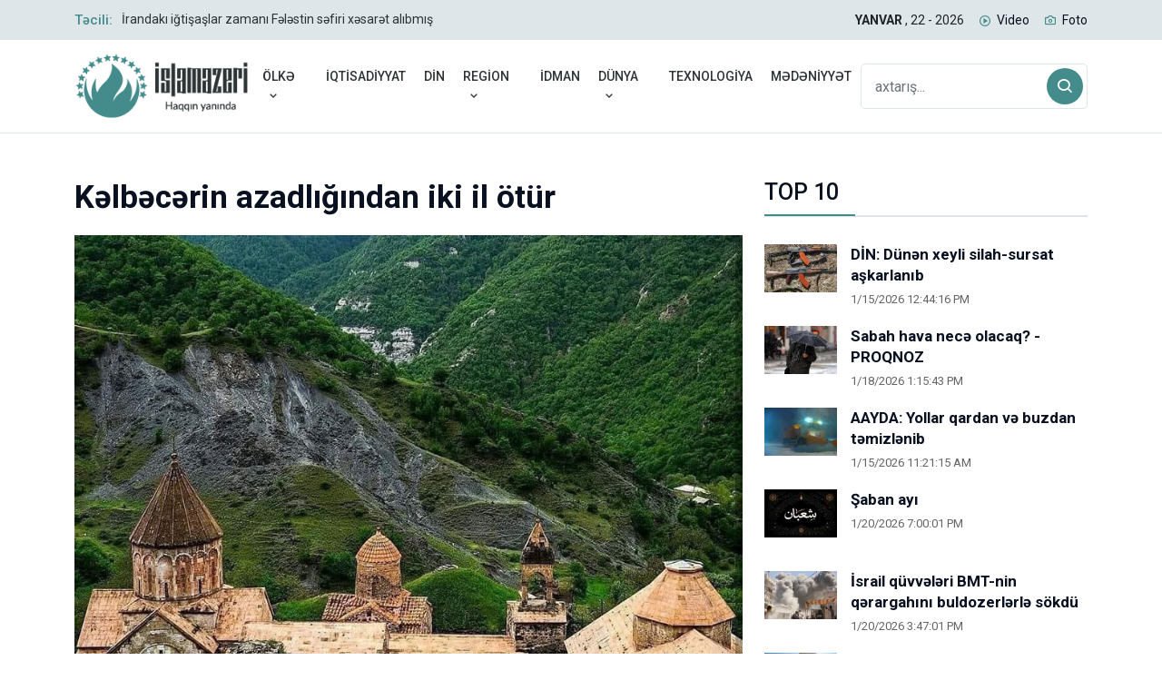

--- FILE ---
content_type: text/html; Charset=utf-8
request_url: http://islamazeri.com/kelbecerin-azadligindan-iki-il-otur.html
body_size: 6756
content:
<!DOCTYPE html>

<html dir="ltr" lang="az_AZ">
<head>


	<meta http-equiv="content-type" content="text/html; charset=utf-8" />
	<meta name="viewport" content="width=device-width, initial-scale=1, shrink-to-fit=no">
	<meta name="keywords" content="" />
	<meta name="description" content="">
	<title>Kəlbəcərin azadlığından iki il ötür</title>
	<link rel="canonical" href="http://islamazeri.com/kelbecerin-azadligindan-iki-il-otur.html" />
	<meta name="google-site-verification" content="AtJzhzFJVgH7PX_MKec--PGY_v5u0FcaeCN8o2ZynGY" />

	<meta property="og:locale" content="az"/>
	<meta property="og:type" content="article"/>
	<meta property="og:title" content="Kəlbəcərin azadlığından iki il ötür"/>
	<meta property="og:description" content="Bu gün Kəlbəcər rayonunun Ermənistan silahlı qüvvələrinin işğalından azad edilməsinin növbəti ildönümüdür."/>
	<meta property="og:site_name" content="Kəlbəcərin azadlığından iki il ötür"/>
	<meta property="og:url" content="http://islamazeri.com/kelbecerin-azadligindan-iki-il-otur.html"/>
	<meta property="fb:app_id" content="579236928848010"/>


	<meta property="og:image" content="http://islamazeri.com/image/haber/kelbecerin-azadligindan-iki-il-otur-2073.jpg"/>
	<meta name="twitter:card" content="summary">
	<meta name="twitter:image" content="http://islamazeri.com/image/haber/kelbecerin-azadligindan-iki-il-otur-2073.jpg">
	<meta name="twitter:domain" content="http://islamazeri.com/">
	<meta name="twitter:site" content="@0">
	<meta name="twitter:creator" content="@0">
	<meta name="twitter:url" content="http://islamazeri.com/kelbecerin-azadligindan-iki-il-otur.html">
	<meta name="twitter:title" content="Kəlbəcərin azadlığından iki il ötür">
	<meta name="twitter:description" content="Bu gün Kəlbəcər rayonunun Ermənistan silahlı qüvvələrinin işğalından azad edilməsinin növbəti ildönümüdür.">
<link rel="apple-touch-icon" href="http://islamazeri.com/3goz/images/logo/icon-144.png" sizes="144x144">
<link rel="apple-touch-icon" href="http://islamazeri.com/3goz/images/logo/icon-114.png" sizes="114x114">
<link rel="apple-touch-icon" href="http://islamazeri.com/3goz/images/logo/icon-72.png" sizes="72x72">
<link rel="apple-touch-icon" href="http://islamazeri.com/3goz/images/logo/icon-57.png" sizes="57x57">
<link rel="icon" type="image/png" href="http://islamazeri.com/3goz/images/logo/icon-16.png" sizes="16x16">
<link rel="icon" type="image/png" href="http://islamazeri.com/3goz/images/logo/icon-32.png" sizes="32x32">
<link rel="icon" type="image/png" href="http://islamazeri.com/3goz/images/logo/icon-96.png" sizes="96x96">
<link rel="stylesheet" href="http://islamazeri.com/3goz/css/bootstrap.min.css">
<link rel="stylesheet" href="http://islamazeri.com/3goz/css/animate.min.css">
<link rel="stylesheet" href="http://islamazeri.com/3goz/css/meanmenu.css">
<link rel="stylesheet" href="http://islamazeri.com/3goz/css/boxicons.min.css">
<link rel="stylesheet" href="http://islamazeri.com/3goz/css/owl.carousel.min.css">
<link rel="stylesheet" href="http://islamazeri.com/3goz/css/owl.theme.default.min.css">
<link rel="stylesheet" href="http://islamazeri.com/3goz/css/magnific-popup.min.css">
<link rel="stylesheet" href="http://islamazeri.com/3goz/css/nice-select.min.css">
<link rel="stylesheet" href="http://islamazeri.com/3goz/css/style.css">
<link rel="stylesheet" href="http://islamazeri.com/3goz/css/responsive.css">

</head>
<body>
<div class="top-header-area bg-color">
<div class="container">
<div class="row align-items-center">
<div class="col-lg-6">
<div class="breaking-news-content">
<h6 class="breaking-title">Təcili:</h6>
<div class="breaking-news-slides owl-carousel owl-theme">

	 
<div class="single-breaking-news">
<p>
<a href="/irandaki-igtisaslar-zamani-felestin-sefiri-xesaret-alibmis.html">İrandakı iğtişaşlar zamanı Fələstin səfiri xəsarət alıbmış</a>
</p>
</div>
 
<div class="single-breaking-news">
<p>
<a href="/icbari-tibbi-sigorta-uzre-xidmetler-zerfi-genislendirilib.html">İcbari tibbi sığorta üzrə Xidmətlər Zərfi genişləndirilib</a>
</p>
</div>
 
<div class="single-breaking-news">
<p>
<a href="/oten-il-bakida-14104-cinayet-hadisesi-toredilib.html">Ötən il Bakıda 14104 cinayət hadisəsi törədilib</a>
</p>
</div>
 
<div class="single-breaking-news">
<p>
<a href="/sehiyye-nazirliyi-dieta-proqramlari-ile-bagli-ehaliye-cagiris-edib.html">Səhiyyə Nazirliyi dieta proqramları ilə bağlı əhaliyə çağırış edib</a>
</p>
</div>
 
<div class="single-breaking-news">
<p>
<a href="/sefa-duasi.html">Şəfa duası</a>
</p>
</div>
 
<div class="single-breaking-news">
<p>
<a href="/masallida-3-500-abonentin-qazi-kesilecek.html">Masallıda 3 500 abonentin qazı kəsiləcək</a>
</p>
</div>
 
<div class="single-breaking-news">
<p>
<a href="/sabahin-havasi21126.html">SABAHIN HAVASI</a>
</p>
</div>
 
<div class="single-breaking-news">
<p>
<a href="/bakinin-bu-rayonunda-su-kesilecek21126.html">Bakının bu rayonunda su kəsiləcək</a>
</p>
</div>
 
<div class="single-breaking-news">
<p>
<a href="/7-telekanala-xeberdarliq-edilib.html">7 telekanala xəbərdarlıq edilib</a>
</p>
</div>
 
<div class="single-breaking-news">
<p>
<a href="/azerbaycandan-trampin-teklifine-cavab-qebul-edirik.html">Azərbaycandan Trampın təklifinə cavab: Qəbul edirik</a>
</p>
</div>


</div>
</div>
</div>
<div class="col-lg-6">
<ul class="top-header-others">
<li class="time">
<strong>YANVAR
								
								
								</strong>
								, 22 - 2026
</li>
<li><i class='bx bx-play-circle'></i><a href="/videolar/">Video</a></li>
<li><i class='bx bx-camera'></i><a href="/foto/">Foto</a></li>
<!--
<li><i class='bx bx-error-circle'></i><a href="http://old.islamazeri.com">Köhnə sayt</a></li>
<li><i class='bx bx-left-top-arrow-circle'></i><a href="http://arxiv.islamazeri.com/">Arxiv</a></li>
--!-->
</ul>
</div>
</div>
</div>
 </div><div class="navbar-area">

<div class="main-responsive-nav">
<div class="container">
<div class="main-responsive-menu">
<div class="logo">
<a href="http://islamazeri.com/">
<img src="http://islamazeri.com/3goz/images/logo/logo.png" alt="İslamazeri.com Xəbər Portalı">
</a>
</div>
</div>
</div>
</div>




<div class="main-navbar">
<div class="container">
<nav class="navbar navbar-expand-md navbar-light">
<a class="navbar-brand" href="http://islamazeri.com/">
<img src="http://islamazeri.com/3goz/images/logo/logo.png" alt="İslamazeri.com Xəbər Portalı">
</a>
<div class="collapse navbar-collapse mean-menu" id="navbarSupportedContent">
<ul class="navbar-nav">

<li class="nav-item"><a class="nav-link" href="#">ÖLKƏ<i class='bx bx-chevron-down'></i></a>
<ul class="dropdown-menu">

<li class="nav-item"><a class="nav-link" href="/siyast/">SİYASƏT</a></li>

<li class="nav-item"><a class="nav-link" href="/munasibet/">MÜNASİBƏT</a></li>

<li class="nav-item"><a class="nav-link" href="/shiyye/">SƏHİYYƏ</a></li>

<li class="nav-item"><a class="nav-link" href="/harbi/">HƏRBİ</a></li>




</ul>
</li>

<li class="nav-item" ><a class="nav-link" href="/iqtisadiyyat/">İQTİSADİYYAT</a></li>

<li class="nav-item" ><a class="nav-link" href="/din/">DİN</a></li>

<li class="nav-item"><a class="nav-link" href="#">REGİON<i class='bx bx-chevron-down'></i></a>
<ul class="dropdown-menu">

<li class="nav-item"><a class="nav-link" href="/gurcustan/">GÜRCÜSTAN</a></li>

<li class="nav-item"><a class="nav-link" href="/rusiya/">RUSİYA</a></li>

<li class="nav-item"><a class="nav-link" href="/iran/">İRAN</a></li>

<li class="nav-item"><a class="nav-link" href="/turkiye/">TÜRKİYƏ</a></li>




</ul>
</li>

<li class="nav-item" ><a class="nav-link" href="/idman/">İDMAN</a></li>

<li class="nav-item"><a class="nav-link" href="#">DÜNYA<i class='bx bx-chevron-down'></i></a>
<ul class="dropdown-menu">

<li class="nav-item"><a class="nav-link" href="/islam-dunyasi/">İSLAM DÜNYASI</a></li>

<li class="nav-item"><a class="nav-link" href="/maraqli/">MARAQLI</a></li>




</ul>
</li>

<li class="nav-item" ><a class="nav-link" href="/texnologiya/">TEXNOLOGİYA</a></li>

<li class="nav-item" ><a class="nav-link" href="/medeniyyet/">MƏDƏNİYYƏT</a></li>

</ul>
<div class="others-options d-flex align-items-center">
<div class="option-item">
<form class="search-box" method="get" action="/axtaris/">
<input type="text" name="q" class="form-control" placeholder="axtarış...">
<button type="submit"><i class='bx bx-search'></i></button>
</form>
</div>
</div>
</div>
</nav>
</div>
</div>



<div class="others-option-for-responsive">
<div class="container">
<div class="dot-menu">
<div class="inner">
<i class="bx bx-search"></i>
</div>
</div>
<div class="container">
<div class="option-inner">
<div class="others-options d-flex align-items-center">
<div class="option-item">
<form class="search-box" method="get" action="/axtaris/">
<input type="text" name="q" class="form-control" placeholder="axtarış...">
<button type="submit"><i class='bx bx-search'></i></button>
</form>
</div>
</div>
</div>
</div>
</div>
</div>
</div>








<section class="news-details-area ptb-50">
<div class="container">
<div class="row">
<div class="col-lg-8 col-md-12">
<div class="blog-details-desc">

<h1>Kəlbəcərin azadlığından iki il ötür</h1>


<div class="article-image">
<img src="http://islamazeri.com/image/haber/kelbecerin-azadligindan-iki-il-otur-2073.jpg" alt="Kəlbəcərin azadlığından iki il ötür" width="856">
</div>


<div class="article-content">
<span>Yayınlanma tarixi: 11/25/2022 10:00:26 AM</span>
<blockquote class="wp-block-quote">
<p>Bu gün Kəlbəcər rayonunun Ermənistan silahlı qüvvələrinin işğalından azad edilməsinin növbəti ildönümüdür. </p>
</blockquote>
<p><p>“İslamazeri.com” xəbər verir ki, rayonun yadelli düşmən tapdağından qurtulmasından iki il ötür.</p>
<p>Kəlbəcərin azad edilməsi Silahlı Qüvvələrin Müzəffər Ali Baş Komandanı, Prezident İlham Əliyevin siyasi liderliyi, sərkərdəlik qabiliyyəti və Azərbaycan Ordusunun Vətən müharibəsindəki uğurlu hərbi əməliyyatları nəticəsində mümkün olub.</p>
<p>Belə ki, Azərbaycan Prezidenti İlham Əliyev, Rusiya Prezidenti Vladimir Putin və Ermənistanın baş naziri Nikol Paşinyanın noyabrın 10-da imzaladıqları bəyanata əsasən Kəlbəcər noyabrın 15-də Azərbaycana qaytarılmalı idi. Lakin Ermənistan tərəfi ordunun və qanunsuz olaraq yerləşdirdiyi insanların rayondan çıxarılması üçün əlavə 10 gün vaxt istədi. Ona görə də Azərbaycan dövləti öz humanist xarakterini bir daha nümayiş etdirməklə Rusiya Prezidenti Vladimir Putinin xahişini nəzərə alaraq müddəti noyabrın 25-dək uzatdı.</p>
<p>2020-ci il sentyabrın 27-də Ermənistan silahlı qüvvələrinin cəbhədəki təxribatının qarşısını alan Azərbaycan Ordusu əks-hücumla bir neçə rayonu, yüzlərlə kənd və qəsəbəni, strateji yüksəkliyi düşməndən azad edib. 44 gün davam edən Vətən müharibəsi Azərbaycan Ordusunun parlaq qələbəsi ilə başa çatıb, işğalçılardan təmizlənən şəhər və kəndlərimizdə, qəsəbələrimizdə üçrəngli bayrağımız ucaldılıb.</p>
<p>İşğalçı erməni silahlı birləşmələri ordumuzun dəfedilməz hücumu qarşısında tab gətirə bilməyərək xeyli itki ilə geri çəkilib. Bununla yanaşı, düşmənin minlərlə canlı qüvvəsi, hərbi texnikası məhv edilib. Ermənistanın hərbi-siyasi rəhbərliyi Azərbaycan Ordusu qarşısında müqavimət göstərməyin faydasız olduğunu anlayaraq kapitulyasiya sənədinə imza atmağa məcbur olub. Bununla da 27 il işğal altında olan Kəlbəcər rayonu noyabrın 25-də qəsbkarlardan azad edilib, həmin gün Azərbaycan Ordusunun bölmələri rayona daxil olub və orada üçrəngli şanlı bayrağımız ucaldılıb.</p>
<p>2021-ci ilin avqustunda Prezident İlham Əliyev və birinci xanım Mehriban Əliyeva Kəlbəcər rayonunda səfərdə olublar. Dövlət başçısı Kəlbəcər şəhərində Azərbaycan bayrağını ucaldıb. Dövlət başçısı və birinci xanım rayonda təməlqoyma mərasimlərində, bir sıra tədbirlərdə iştirak ediblər.</p>
<p>Dövlət başçısı bu il iyunun 26-da da Kəlbəcərdə səfərdə olub və orada həyata keçirilən işlərlə tanış olub. Hazırda Kəlbəcərdə bərpa-yenidənqurma işləri aparılır, yeni infrastruktur qurulur, rayon dirçəldilir. Rayon ərazisində yolların tikintisi, bütün infrastrukturun bərpası istiqaməti üzrə müvafiq işlər davam etdirilir. İndi Kəlbəcərin 77 000-dən çox əhalisi doğma yurda qayıdış gününün başlamasını səbrsizliklə gözləyir.</p>
<p>Xatırladaq ki, terrorçu-işğalçı erməni silahlı dəstələri 1993-cü il aprelin 2-də Kəlbəcəri işğal etmişdi. İşğal nəticəsində 53 340 nəfər öz yurdundan didərgin düşüb, 55 hərbçi, 511 mülki sakin öldürülüb, 321 nəfər əsir götürülüb və itkin düşüb, minlərlə sakin yaralanıb.</p></p>

</div>


										


</div>


<div class="article-footer">
<div class="article-share">
<ul class="social"><li><span>Xəbəri paylaş:</span></li>
<li><a href="https://www.facebook.com/sharer.php?u=http://islamazeri.com/kelbecerin-azadligindan-iki-il-otur.html" target="_blank"><i class='bx bxl-facebook'></i></a></li>
<li><a href="https://twitter.com/share?url=http://islamazeri.com/kelbecerin-azadligindan-iki-il-otur.html&text=Kəlbəcərin azadlığından iki il ötür" target="_blank"><i class='bx bxl-twitter'></i></a></li>
<li><a href="https://www.linkedin.com/shareArticle?mini=true&url=http://islamazeri.com/kelbecerin-azadligindan-iki-il-otur.html&title=Kəlbəcərin azadlığından iki il ötür" target="_blank"><i class='bx bxl-linkedin'></i></a></li>
<li><a href="https://pinterest.com/pin/create/button/?url=http://islamazeri.com/kelbecerin-azadligindan-iki-il-otur.html&media=http://islamazeri.com/image/haber/kelbecerin-azadligindan-iki-il-otur-2073.jpg&description=Kəlbəcərin azadlığından iki il ötür" target="_blank"><i class='bx bxl-pinterest'></i></a></li>
</ul>
</div>
</div>



</div>



<div class="col-lg-4">
<aside class="widget-area">


<section class="widget widget_latest_news_thumb">
<h3 class="widget-title">TOP 10</h3>

<article class="item">
<a class="thumb" href="/din-dunen-xeyli-silah-sursat-askarlanib.html"><img src="http://islamazeri.com/image/haber/125x83/din-dunen-xeyli-silah-sursat-askarlanib-7381.jpg" alt="DİN: Dünən xeyli silah-sursat aşkarlanıb"></a>

<div class="info">
<h4 class="title usmall"><a href="/din-dunen-xeyli-silah-sursat-askarlanib.html">DİN: Dünən xeyli silah-sursat aşkarlanıb</a></h4>
<span>1/15/2026 12:44:16 PM</span>
</div>
</article>

<article class="item">
<a class="thumb" href="/sabah-hava-nece-olacaq-proqnoz18126.html"><img src="http://islamazeri.com/image/haber/125x83/sabah-hava-nece-olacaq-proqnoz18126-7424.jpg" alt="Sabah hava necə olacaq? - PROQNOZ"></a>

<div class="info">
<h4 class="title usmall"><a href="/sabah-hava-nece-olacaq-proqnoz18126.html">Sabah hava necə olacaq? - PROQNOZ</a></h4>
<span>1/18/2026 1:15:43 PM</span>
</div>
</article>

<article class="item">
<a class="thumb" href="/aayda-yollar-qardan-ve-buzdan-temizlenib15126.html"><img src="http://islamazeri.com/image/haber/125x83/aayda-yollar-qardan-ve-buzdan-temizlenib15126-7377.jpg" alt="AAYDA: Yollar qardan və buzdan təmizlənib"></a>

<div class="info">
<h4 class="title usmall"><a href="/aayda-yollar-qardan-ve-buzdan-temizlenib15126.html">AAYDA: Yollar qardan və buzdan təmizlənib</a></h4>
<span>1/15/2026 11:21:15 AM</span>
</div>
</article>

<article class="item">
<a class="thumb" href="/saban-ayi.html"><img src="http://islamazeri.com/image/haber/125x83/saban-ayinin-fezileti-ve-emelleri-7460.jpg" alt="Şaban ayı"></a>

<div class="info">
<h4 class="title usmall"><a href="/saban-ayi.html">Şaban ayı</a></h4>
<span>1/20/2026 7:00:01 PM</span>
</div>
</article>

<article class="item">
<a class="thumb" href="/israil-quvveleri-bmt-nin-qerargahini-buldozerlerle-sokdu.html"><img src="http://islamazeri.com/image/haber/125x83/israil-quvveleri-bt-nin-qerargahini-buldozerlerle-sokdu-7457.jpg" alt="İsrail qüvvələri BMT-nin qərargahını buldozerlərlə sökdü"></a>

<div class="info">
<h4 class="title usmall"><a href="/israil-quvveleri-bmt-nin-qerargahini-buldozerlerle-sokdu.html">İsrail qüvvələri BMT-nin qərargahını buldozerlərlə sökdü</a></h4>
<span>1/20/2026 3:47:01 PM</span>
</div>
</article>

<article class="item">
<a class="thumb" href="/azerbaycanin-xin-ispaniyaya-bassagligi-verib.html"><img src="http://islamazeri.com/image/haber/125x83/azerbaycanin-xin-ispaniyaya-bassagligi-verib-7430.jpg" alt="Azərbaycanın XİN İspaniyaya başsağlığı verib"></a>

<div class="info">
<h4 class="title usmall"><a href="/azerbaycanin-xin-ispaniyaya-bassagligi-verib.html">Azərbaycanın XİN İspaniyaya başsağlığı verib</a></h4>
<span>1/19/2026 10:42:31 AM</span>
</div>
</article>

<article class="item">
<a class="thumb" href="/ispaniyada-uc-gunluk-matem-elan-olundu-sbb.html"><img src="http://islamazeri.com/image/haber/125x83/ispaniyada-uc-gunluk-matem-elan-olundu-sbb-7449.jpg" alt="İspaniyada üç günlük matəm elan olundu - SƏBƏB"></a>

<div class="info">
<h4 class="title usmall"><a href="/ispaniyada-uc-gunluk-matem-elan-olundu-sbb.html">İspaniyada üç günlük matəm elan olundu - SƏBƏB</a></h4>
<span>1/20/2026 11:35:17 AM</span>
</div>
</article>

<article class="item">
<a class="thumb" href="/nazir-irandaki-sefirliyimiz-ve-bas-konsullugumuz-fealiyyetdedir.html"><img src="http://islamazeri.com/image/haber/125x83/nazir-irandaki-sefirliyimiz-ve-bas-konsullugumuz-fealiyyetdedir-7448.jpg" alt="Nazir: İrandakı səfirliyimiz və baş konsulluğumuz fəaliyyətdədir"></a>

<div class="info">
<h4 class="title usmall"><a href="/nazir-irandaki-sefirliyimiz-ve-bas-konsullugumuz-fealiyyetdedir.html">Nazir: İrandakı səfirliyimiz və baş konsulluğumuz fəaliyyətdədir</a></h4>
<span>1/20/2026 11:12:07 AM</span>
</div>
</article>

<article class="item">
<a class="thumb" href="/seban-ayinda-en-ustun-emel.html"><img src="http://islamazeri.com/image/haber/125x83/seban-ayinda-en-ustun-emel-4408.jpg" alt="Şəban ayında ən üstün əməl"></a>

<div class="info">
<h4 class="title usmall"><a href="/seban-ayinda-en-ustun-emel.html">Şəban ayında ən üstün əməl</a></h4>
<span>1/21/2026 9:20:01 AM</span>
</div>
</article>

<article class="item">
<a class="thumb" href="/20-yanvar-faciesinden-36-il-otur20126.html"><img src="http://islamazeri.com/image/haber/125x83/20-yanvar-faciesinden-36-il-otur-7444.jpg" alt="20 Yanvar faciəsindən 36 il ötür"></a>

<div class="info">
<h4 class="title usmall"><a href="/20-yanvar-faciesinden-36-il-otur20126.html">20 Yanvar faciəsindən 36 il ötür</a></h4>
<span>1/20/2026 9:40:01 AM</span>
</div>
</article>




</section><section class="widget widget_stay_connected">
<h3 class="widget-title">BİZİ İZLƏYİN</h3>
<ul class="stay-connected-list">
<li><a href="https://www.facebook.com/islamazericom"><i class='bx bxl-facebook'></i>Facebook</a></li>
<li><a href="https://twitter.com/islamazericom1" class="twitter"><i class='bx bxl-twitter'></i>Twitter</a></li>
<li><a href="https://telegram.me/islamazericom" class="telegram"><i class='bx bxl-telegram'></i>Telegram</a></li>
<li><a href="https://www.youtube.com/user/videoxeberler" class="youtube"><i class='bx bxl-youtube'></i>Youtube</a></li>
<li><a href="https://www.instagram.com/islamazericom/" class="instagram"><i class='bx bxl-instagram'></i>Instagram</a></li>
<li><a href="http://islamazeri.com/rss/haber.xml" class="wifi"><i class='bx bx-wifi'></i>RSS</a></li>
</ul>
</section>





</aside>
</div>
</div>


<div class="section-title ptb-50">
<h2>GÜNÜN MANŞETLERİ</h2>
</div>


</div>
<section class="main-default-news-area">
<div class="container">
<div class="row">



<!-- SOL KOLON -->
<div class="col-lg-3">


<div class="single-main-default-news">
    <a href="/irandaki-igtisaslar-zamani-felestin-sefiri-xesaret-alibmis.html">
        <img src="http://islamazeri.com/image/haber/420x280/irandaki-igtisaslar-zamani-felestin-sefiri-xesaret-alibmis-7481.jpg" alt="İrandakı iğtişaşlar zamanı Fələstin səfiri xəsarət alıbmış">
    </a>
    <div class="news-content">
        <div class="tag">DÜNYA / İSLAM DÜNYASI</div>
        <h3><a href="/irandaki-igtisaslar-zamani-felestin-sefiri-xesaret-alibmis.html">İrandakı iğtişaşlar zamanı Fələstin səfiri xəsarət alıbmış</a></h3>
        <span>1/21/2026 6:37:35 PM</span>
    </div>
</div>



<div class="single-main-default-news">
    <a href="/sehiyye-nazirliyi-dieta-proqramlari-ile-bagli-ehaliye-cagiris-edib.html">
        <img src="http://islamazeri.com/image/haber/420x280/sehiyye-nazirliyi-dieta-proqramlari-ile-bagli-ehaliye-cagiris-edib-7477.jpg" alt="Səhiyyə Nazirliyi dieta proqramları ilə bağlı əhaliyə çağırış edib">
    </a>
    <div class="news-content">
        <div class="tag">ÖLKƏ / SƏHİYYƏ</div>
        <h3><a href="/sehiyye-nazirliyi-dieta-proqramlari-ile-bagli-ehaliye-cagiris-edib.html">Səhiyyə Nazirliyi dieta proqramları ilə bağlı əhaliyə çağırış edib</a></h3>
        <span>1/21/2026 3:52:30 PM</span>
    </div>
</div>


</div>

<!-- ORTA KOLON -->
<div class="col-lg-6">


<div class="single-main-default-news-inner">
    <a href="/sefa-duasi.html">
        <img src="http://islamazeri.com/image/haber/650x433/sefa-duasi-7476.jpg" alt="Şəfa duası">
    </a>
    <div class="news-content">
        <div class="tag">DİN</div>
        <h3><a href="/sefa-duasi.html">Şəfa duası</a></h3>
        <span>1/21/2026 2:44:00 PM</span>
    </div>
</div>


</div>

<!-- SAĞ KOLON -->
<div class="col-lg-3">


<div class="single-main-default-news">
    <a href="/iran-ayetullah-xameneiye-sui-qesd-islam-dunyasina-qarsi-muharibe-elanidir.html">
        <img src="http://islamazeri.com/image/haber/420x280/iran-ayetullah-xameneiye-sui-qesd-islam-dunyasina-qarsi-muharibe-elani-demekdir-7468.jpg" alt="İran: Ayətullah Xameneiyə sui-qəsd İslam dünyasına qarşı müharibə elanıdır!">
    </a>
    <div class="news-content">
        <div class="tag">REGİON / İRAN</div>
        <h3><a href="/iran-ayetullah-xameneiye-sui-qesd-islam-dunyasina-qarsi-muharibe-elanidir.html">İran: Ayətullah Xameneiyə sui-qəsd İslam dünyasına qarşı müharibə elanıdır!</a></h3>
        <span>1/21/2026 11:05:01 AM</span>
    </div>
</div>



<div class="single-main-default-news">
    <a href="/iranda-dollar-ucuzlasir.html">
        <img src="http://islamazeri.com/image/haber/420x280/iranda-dollar-ucuzlasir-7466.jpg" alt="İranda dollar ucuzlaşır">
    </a>
    <div class="news-content">
        <div class="tag">İQTİSADİYYAT</div>
        <h3><a href="/iranda-dollar-ucuzlasir.html">İranda dollar ucuzlaşır</a></h3>
        <span>1/21/2026 10:49:41 AM</span>
    </div>
</div>


</div>

</div>
</div>
</section>




</section>


<div class="copyright-area">
<div class="container">
<div class="copyright-area-content">
<p><a href="http://islamazeri.com/">
<img src="http://islamazeri.com/3goz/images/logo/logo.png" alt="İslamazeri.com Xəbər Portalı">
</a></p>
<p>Copyright © 2022 İslamazeri.com Xəbər Portalı. <br>islamazeri.com portalında yayımlanan məlumatların bütün hüquqları qorunur. islamazeri.com-a İstinad edilmədən yenidən yayımlanması qadağandır.</p>
<ul>

</ul>
<div class="single-footer-widget">
<ul class="social">
<li><a href="https://www.facebook.com/islamazericom"><i class='bx bxl-facebook'></i></a></li>
<li><a href="https://twitter.com/islamazericom1" class="twitter"><i class='bx bxl-twitter'></i></a></li>
<li><a href="https://telegram.me/islamazericom" class="telegram"><i class='bx bxl-telegram'></i></a></li>
<li><a href="https://www.youtube.com/user/videoxeberler" class="youtube"><i class='bx bxl-youtube'></i></a></li>
<li><a href="https://www.instagram.com/islamazericom/" class="instagram"><i class='bx bxl-instagram'></i></a></li>
<li><a href="https://www.tiktok.com/@islamazeri?_t=8ZpwnDkM8Kv&_r=1" class="wifi"><i class='fa-brands fa-tiktok'></i></a></li>
</ul>
</div>
<p>Web Design: <a target="_blank" href="https://quattroproject.com/">Quattro Project</a></p>
</div>
</div>
</div>


<div class="go-top">
<i class='bx bx-up-arrow-alt'></i>
</div>

<link rel="stylesheet" href="https://cdnjs.cloudflare.com/ajax/libs/font-awesome/6.2.1/css/all.min.css">


<script src="http://islamazeri.com/3goz/js/jquery.min.js"></script>
<script src="http://islamazeri.com/3goz/js/popper.min.js"></script>
<script src="http://islamazeri.com/3goz/js/bootstrap.min.js"></script>
<script src="http://islamazeri.com/3goz/js/jquery.meanmenu.js"></script>
<script src="http://islamazeri.com/3goz/js/owl.carousel.min.js"></script>
<script src="http://islamazeri.com/3goz/js/jquery.magnific-popup.min.js"></script>
<script src="http://islamazeri.com/3goz/js/nice-select.min.js"></script>
<script src="http://islamazeri.com/3goz/js/jquery.ajaxchimp.min.js"></script>
<script src="http://islamazeri.com/3goz/js/form-validator.min.js"></script>
<script src="http://islamazeri.com/3goz/js/contact-form-script.js"></script>
<script src="http://islamazeri.com/3goz/js/wow.min.js"></script>
<script src="http://islamazeri.com/3goz/js/main.js"></script>


<script defer src="https://static.cloudflareinsights.com/beacon.min.js/vcd15cbe7772f49c399c6a5babf22c1241717689176015" integrity="sha512-ZpsOmlRQV6y907TI0dKBHq9Md29nnaEIPlkf84rnaERnq6zvWvPUqr2ft8M1aS28oN72PdrCzSjY4U6VaAw1EQ==" data-cf-beacon='{"version":"2024.11.0","token":"90490062a60847cbb132f762ba6f9f96","r":1,"server_timing":{"name":{"cfCacheStatus":true,"cfEdge":true,"cfExtPri":true,"cfL4":true,"cfOrigin":true,"cfSpeedBrain":true},"location_startswith":null}}' crossorigin="anonymous"></script>
</body>
</html>

--- FILE ---
content_type: application/javascript
request_url: http://islamazeri.com/3goz/js/main.js
body_size: 7125
content:
jQuery(function($) {
	'use strict';
	$(window).on('scroll', function() {
		if ($(this).scrollTop() > 120) {
			$('.navbar-area').addClass("is-sticky");
		} else {
			$('.navbar-area').removeClass("is-sticky");
		}
	});
	jQuery('.mean-menu').meanmenu({
		meanScreenWidth: "1199"
	});
	$(".others-option-for-responsive .dot-menu").on("click", function() {
		$(".others-option-for-responsive .container .container").toggleClass("active");
	});
	$('.video-slides').owlCarousel({
		loop: true,
		nav: true,
		dots: false,
		autoplayHoverPause: true,
		autoplay: true,
		margin: 30,
		navText: ["<i class='bx bx-chevron-left'></i>", "<i class='bx bx-chevron-right'></i>"],
		responsive: {
			0: {
				items: 1,
			},
			576: {
				items: 1,
			},
			768: {
				items: 2,
			},
			1200: {
				items: 3,
			}
		}
	});

	$('.popup-youtube').magnificPopup({
		disableOn: 320,
		type: 'iframe',
		mainClass: 'mfp-fade',
		removalDelay: 160,
		preloader: false,
		fixedContentPos: false
	});
	$('.galeri-slides').owlCarousel({
		loop: true,
		nav: true,
		dots: false,
		autoplayHoverPause: true,
		autoplay: true,
		margin: 30,
		navText: ["<i class='bx bx-chevron-left'></i>", "<i class='bx bx-chevron-right'></i>"],
		responsive: {
			0: {
				items: 1,
			},
			576: {
				items: 1,
			},
			768: {
				items: 2,
			},
			1200: {
				items: 2,
			}
		}
	});
	$('.health-news-slides').owlCarousel({
		loop: true,
		nav: true,
		dots: false,
		autoplayHoverPause: true,
		autoplay: true,
		margin: 30,
		navText: ["<i class='bx bx-chevron-left'></i>", "<i class='bx bx-chevron-right'></i>"],
		responsive: {
			0: {
				items: 1,
			},
			576: {
				items: 1,
			},
			768: {
				items: 2,
			},
			1200: {
				items: 2,
			}
		}
	});
	$(".newsletter-form").validator().on("submit", function(event) {
		if (event.isDefaultPrevented()) {
			formErrorSub();
			submitMSGSub(false, "Please enter your email correctly.");
		} else {
			event.preventDefault();
		}
	});

	function callbackFunction(resp) {
		if (resp.result === "success") {
			formSuccessSub();
		} else {
			formErrorSub();
		}
	}

	function formSuccessSub() {
		$(".newsletter-form")[0].reset();
		submitMSGSub(true, "Thank you for subscribing!");
		setTimeout(function() {
			$("#validator-newsletter").addClass('hide');
		}, 4000)
	}

	function formErrorSub() {
		$(".newsletter-form").addClass("animated shake");
		setTimeout(function() {
			$(".newsletter-form").removeClass("animated shake");
		}, 1000)
	}

	function submitMSGSub(valid, msg) {
		if (valid) {
			var msgClasses = "validation-success";
		} else {
			var msgClasses = "validation-danger";
		}
		$("#validator-newsletter").removeClass().addClass(msgClasses).text(msg);
	}
	$(".newsletter-form").ajaxChimp({
		url: "https://envytheme.us20.list-manage.com/subscribe/post?u=60e1ffe2e8a68ce1204cd39a5&amp;id=42d6d188d9",
		callback: callbackFunction
	});
	$(function() {
		$(window).on('scroll', function() {
			var scrolled = $(window).scrollTop();
			if (scrolled > 600) $('.go-top').addClass('active');
			if (scrolled < 600) $('.go-top').removeClass('active');
		});
		$('.go-top').on('click', function() {
			$("html, body").animate({
				scrollTop: "0"
			}, 500);
		});
	});
	$('.sports-slider').owlCarousel({
		loop: true,
		nav: true,
		dots: false,
		autoplayHoverPause: true,
		autoplay: true,
		items: 1,
		margin: 30,
		navText: ["<i class='bx bx-chevron-left'></i>", "<i class='bx bx-chevron-right'></i>"],
		responsive: {
			0: {
				items: 1,
			},
			576: {
				items: 2,
			},
			768: {
				items: 1,
			},
			1200: {
				items: 1,
			}
		}
	});
	$('.tech-slider').owlCarousel({
		loop: true,
		nav: true,
		dots: false,
		autoplayHoverPause: true,
		autoplay: true,
		items: 1,
		margin: 30,
		navText: ["<i class='bx bx-chevron-left'></i>", "<i class='bx bx-chevron-right'></i>"],
		responsive: {
			0: {
				items: 1,
			},
			576: {
				items: 2,
			},
			768: {
				items: 1,
			},
			1200: {
				items: 1,
			}
		}
	});
	$('.breaking-news-slides').owlCarousel({
		loop: true,
		nav: false,
		dots: false,
		autoplayHoverPause: true,
		autoplay: true,
		animateOut: "slideOutDown",
		animateIn: "flipInX",
		items: 1,
		margin: 30,
		navText: ["<i class='bx bx-chevron-left'></i>", "<i class='bx bx-chevron-right'></i>"],
	});
		$('.top10-slides').owlCarousel({
		loop: true,
		nav: false,
		dots: false,
		autoplayHoverPause: true,
		autoplay: true,
		animateOut: "slideOutDown",
		animateIn: "flipInX",
		items: 11,
		margin: 30,
		navText: ["<i class='bx bx-chevron-left'></i>", "<i class='bx bx-chevron-right'></i>"],
	});
	$('.main-news-slides').owlCarousel({
		loop: true,
		nav: true,
		dots: false,
		autoplayHoverPause: true,
		autoplay: true,
		margin: 30,
		navText: ["<i class='bx bx-chevron-left'></i>", "<i class='bx bx-chevron-right'></i>"],
		responsive: {
			0: {
				items: 1,
			},
			576: {
				items: 1,
			},
			768: {
				items: 2,
			},
			1200: {
				items: 3,
			}
		}
	});
	$('.home-manset-slide').owlCarousel({
		loop: true,
		nav: false,
		dots: true,
		        dotsData: true,

		autoplayHoverPause: true,
		autoplay: true,
		margin: 0,
		navText: ["<i class='bx bx-chevron-left'></i>", "<i class='bx bx-chevron-right'></i>"],
		responsive: {
			0: {
				items: 1,
			},
			576: {
				items: 1,
			},
			768: {
				items: 1,
			},
			1200: {
				items: 1,
			}
		}
	});
		$('.detay-galeri-slide').owlCarousel({
		loop: true,
		nav: true,
		dots: false,
		

		autoplayHoverPause: true,
		autoplay: true,
		margin: 0,
		navText: ["<i class='bx bx-chevron-left'></i>", "<i class='bx bx-chevron-right'></i>"],
		responsive: {
			0: {
				items: 1,
			},
			576: {
				items: 1,
			},
			768: {
				items: 1,
			},
			1200: {
				items: 1,
			}
		}
	});
	$(function() {
		$('.accordion').find('.accordion-title').on('click', function() {
			$(this).toggleClass('active');
			$(this).next().slideToggle('fast');
			$('.accordion-content').not($(this).next()).slideUp('fast');
			$('.accordion-title').not($(this)).removeClass('active');
		});
	});
	$('select').niceSelect();

	function makeTimer() {
		var endTime = new Date("September 20, 3000 17:00:00 PDT");
		var endTime = (Date.parse(endTime)) / 1000;
		var now = new Date();
		var now = (Date.parse(now) / 1000);
		var timeLeft = endTime - now;
		var days = Math.floor(timeLeft / 86400);
		var hours = Math.floor((timeLeft - (days * 86400)) / 3600);
		var minutes = Math.floor((timeLeft - (days * 86400) - (hours * 3600)) / 60);
		var seconds = Math.floor((timeLeft - (days * 86400) - (hours * 3600) - (minutes * 60)));
		if (hours < "10") {
			hours = "0" + hours;
		}
		if (minutes < "10") {
			minutes = "0" + minutes;
		}
		if (seconds < "10") {
			seconds = "0" + seconds;
		}
		$("#days").html(days + "<span>Days</span>");
		$("#hours").html(hours + "<span>Hours</span>");
		$("#minutes").html(minutes + "<span>Minutes</span>");
		$("#seconds").html(seconds + "<span>Seconds</span>");
	}
	setInterval(function() {
		makeTimer();
	}, 0);
	$(window).on('load', function() {
		$('.preloader').fadeOut();
		$('.preloader-area').addClass('preloader-deactivate');
	});
}(jQuery));